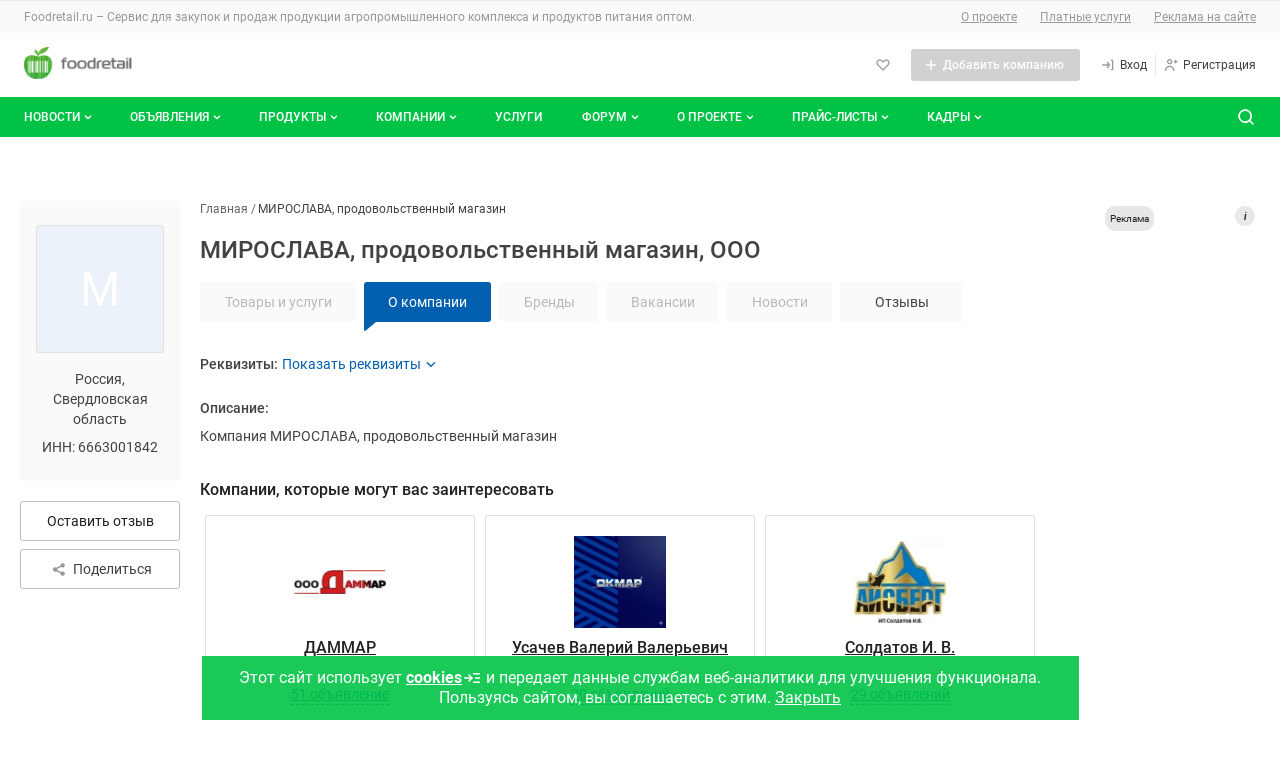

--- FILE ---
content_type: application/javascript
request_url: https://foodretail.ru/1720427104/js/litecat-page/company-2022.js
body_size: 9046
content:
(function () {
    "use strict";
    /**
     * Код для страницы компании (версия 2022 года)
     * Шаблон: layout/litecat/details2022.html
     * @author Bogdanov Dmitry <b.demetrix@gmail.com>
     */

    // ширина скролл-бара окна
    const scrollWidth = window.innerWidth - document.documentElement.clientWidth;

    /**
     * функции для блокировки скролла при открытии модального окна
     */
    function blockOverflow() {
        document.body.style.overflow = `hidden`;
        document.body.style.touchAction = `none`;
        document.body.style.paddingRight = scrollWidth + 'px';
    };

    /**
     * функции для разблокировки скролла при закрытии модального окна
     */
    function unBlockOverflow() {
        setTimeout(() => {
            document.body.style.overflow = ``;
            document.body.style.touchAction = ``;
            document.body.style.paddingRight = ``;
        }, 400)
    };

    /**
     * Открывает модальные окна страницы, имеющие класс `.pop-up`
     * @param {object} popUp - ссылка на открываемый поп-ап 
     */
    window.openPopUp = function(popUp) {
        popUp.classList.add('pop-up--opened');
        blockOverflow();
    }

    // movingUpButton -  кнопка наверх появлюящаяся при прокрутке вниз 
    // только на вкладке продуктов компании и если список открыт
    // при клике на нее скролим наверх страницы и прячем ее
    var movingUpButton = document.querySelector(".js-move-up-button");

    if (movingUpButton) {
        window.addEventListener("scroll", () => {
            if (!movingUpButton.disabled ) {
                movingUpButton.classList.toggle("container__up-button--hidden", window.scrollY < window.innerHeight);
            }
        });

        movingUpButton.addEventListener("click", () => {
            window.scrollTo(window.scrollX, 0);
            movingUpButton.classList.add("container__up-button--hidden");
        });

        // кнопка видна только если список открыт
        const listBtn = document.querySelector('.js-products-list-btn');
        if (listBtn) {
            listBtn.addEventListener('click', () => {
                const disabled = listBtn.parentElement.querySelector('.products__list--opened');
                movingUpButton.disabled = disabled;
                movingUpButton.classList.toggle("container__up-button--hidden", disabled);
            });
        }
    }

    // перед инициализацией слайдера удаляем временный модификатор
    document.querySelectorAll('.company__info-item--loading').forEach(el => {
        el.classList.remove('company__info-item--loading')
    });

    // подключение слайдера для меню навигации
    const tabsMenuSwiper = new Swiper('.company__info-nav', {
        speed: 300,
        slidesPerView: 'auto',
        spaceBetween: 8,
        watchOverflow: true,
        mousewheel: {
            releaseOnEdges: true,
        }
    });

    class TabsBlock {
        /**
         * Создает объект с табами, переключающимися по хешу страницы 
         * Родительсрий блок для - html блок .js-tabs, 
         * кнопки управления(ссылки) .js-tab-item, блоки с контентом .js-tab-block
         * @param {object} options - настройки 
         * @param {object} options.block - DOM элемент, родительсрий блок для табов, html блок .js-tabs
         * @param {object} options.menuSwiper - DOM элемент, объект Swiper, созаданный из меню 
         * 
         * @author Bogdanov Dmitry <b.demetrix@gmail.com>
         */
        constructor(options) {

            if (!options) {
                throw 'Не заданы настройки';
            }
            if (!options.block || (typeof options.block != 'object')) {
                throw 'Корневой блок с табами не задан';
            }

            this.el = options.block;
            this.menuSwiper = options.menuSwiper;

            this._init()
        }

        // инициализация состояяний и событий 
        _init() {
            this.anchor = document.createElement('div');
            this.anchor.style.position = 'absolute';
            this.anchor.className = 'anchor'
            document.body.prepend(this.anchor);

            // массив кнопок управления
            this.items = Array.from(this.el.querySelectorAll('.js-tab-item'));
            // массив блоков с контентом
            this.blocks = Array.from(this.el.querySelectorAll('.js-tab-block'));

            if (!this.blocks.length) {
                throw 'Количество табов: 0';
            }

            // массив hash (id) табов 
            this.hashArr = new Array(this.blocks.length);
            this.blocks.forEach((el, i) => { this.hashArr[i] = '#' + el.id; });

            // переключение табов по клику на кнопку 
            this.items
                .filter(item => !item.parentElement.classList.contains('company__info-item--disabled'))
                .forEach((item, i) => {
                    item.addEventListener('click', (e) => {
                        e.preventDefault();
                        this._switchTab(item, i);
                    });
                });

            // первая загрузка страницы
            this.firstLoad = true;

            // значение предыдущего хеша
            this.prevHash = '';

            // устанавливаем текущий хеш (по умолчанию, равен первому нескрытом табу)
            this.defHash = this.items.filter(item => !item.closest('.company__info-item--disabled'))[0].hash;
            this._syncTabsToHash();

            window.addEventListener('hashchange', () => {
                if (!this.preventHashChange) {
                    this._syncTabsToHash();
                }
                this.preventHashChange = false;
            });
        }

        /**
         * Переключает табы
         * @param {object} item - DOM-элемент, кнопка
         * @param {number} i - номер кнопки
         */
        _switchTab(item, i) {
            this.preventHashChange = true;
            let scrollTop = document.documentElement.scrollTop;

            this.blocks.forEach(block => block.classList.add('company__info-block--hidden'));
            this.items.forEach(item => item.parentElement.classList.remove('company__info-item--active'));

            let targetBlock = this.el.querySelector(item.hash);
            targetBlock.classList.remove('company__info-block--hidden');
            item.parentElement.classList.add('company__info-item--active');

            if (this.firstLoad) {
                this.anchor.id = targetBlock.id;
                setTimeout(() => {
                    this.anchor.id = '';
                }, 1000)
                this.firstLoad = false;
            }
            window.location.hash = item.hash;
            this.prevHash = item.hash;

            document.documentElement.scrollTop = scrollTop;

            // переключение активного слайда в меню
            if (this.menuSwiper) {
                this.menuSwiper.slideTo(i);
            }
        }

        /**
         * Синхронизирует табы с хешем при загрузке страницы
         */
        _syncTabsToHash() {
            let hash = window.location.hash;

            if (!this.hashArr.includes(hash)) {
                hash = this.prevHash ? this.prevHash : this.defHash;
            }

            this._getItemByHash(hash);

            if (this.targetItem.parentElement.classList.contains('company__info-item--disabled')) {
                this._getItemByHash(this.defHash);
            }

            this._switchTab(this.targetItem, this.slideIndex);
        }

        /**
         * Находит кнопку и ее индекс по хешу
         * @param {string} hash 
         */
        _getItemByHash(hash) {
            this.items.forEach((item, i) => {
                if (item.hash === hash) {
                    this.targetItem = item;
                    this.slideIndex = i;
                    return;
                }
            })
        }
    }

    // Подключение табов 
    new TabsBlock({
        block: document.querySelector('.js-tabs'),
        menuSwiper: tabsMenuSwiper,
    });


    // разворачаивание/сворачивание списка блока с карточками товара 
    const productsList = document.querySelector('.js-products-list');
    const productsBtn = document.querySelector('.js-products-list-btn');

    if (productsList && productsBtn) {

        const productsInner = productsList.querySelector('.products__list-inner');
        const productsItems = Array.from(productsList.querySelectorAll('.products__item'));
        const cardsCount = productsItems.length;
        const rowCount = productsList.dataset.rows;

        function calcList() {

            const cardsInRow = Math.floor(productsInner.offsetWidth / productsItems[0].offsetWidth);
            const rowsArr = new Array(rowCount);
            let minHeight = 0;

            if (rowCount * cardsInRow >= cardsCount) {
                // console.log('rowCount/cardsInRow = ', rowCount / cardsInRow);
                productsBtn.style.display = 'none';
                productsList.classList.add('products__list--full');
                return;
            } else {
                productsBtn.style.display = 'block';
                productsList.classList.remove('products__list--full');
            }

            for (let i = 0; i < rowCount; i++) {
                rowsArr[i] = productsItems.slice(i * (cardsInRow), (i + 1) * cardsInRow);
            }

            rowsArr.forEach(row => {
                let height = 0;
                row.forEach(el => {
                    if (height < el.offsetHeight) { height = el.offsetHeight }
                });
                minHeight += height;
            })

            productsList.dataset.minHeight = minHeight;

            if (productsList.classList.contains('products__list--opened')) {
                productsList.style.height = productsInner.offsetHeight + 'px';
            } else {
                productsList.style.height = minHeight + 'px';
            }
        }

        calcList();

        ['resize', 'orientationchange'].forEach(event => {
            window.addEventListener(event, calcList);
        });

        productsBtn.addEventListener('click', () => {

            if (productsList.classList.contains('products__list--opened')) {
                productsList.style.height = productsList.dataset.minHeight + 'px';
                productsBtn.textContent = 'Показать ещё';
                setTimeout(() => {
                    productsBtn.scrollIntoView(false);
                }, 300);
            } else {
                productsList.style.height = productsInner.offsetHeight + 'px';
                productsBtn.textContent = 'Свернуть';
            }

            productsList.classList.toggle('products__list--opened');
        });
    }

    // раскрытие/скрытие списка реквизитов 
    const propsBox = document.querySelector('.js-props-box');
    const propsToggleBtn = document.querySelector('.js-props-toggle');
    const propsList = document.querySelector('.js-props-list');
    let propsOpenPause = false;

    if (propsBox && propsToggleBtn && propsList) {
        propsToggleBtn.addEventListener('click', () => {
            const height = propsList.offsetHeight + 'px';

            if (propsBox.classList.contains('about__props--opened')) {
                propsList.parentElement.style.height = 0;
            } else {
                propsList.parentElement.style.height = height;
            }

            propsBox.classList.toggle('about__props--opened');
            propsOpenPause = true;
            setTimeout(() => {
                propsOpenPause = false;
            }, 500);
        })
    }


    // открытие скрытых контактов
    const contactsShowBtn = document.querySelector('.js-contacts-show');
    const contactsAll = document.querySelector('.contacts__all');
    const contactsBox = document.querySelector('.contacts__box');
    const contactsPopUp = document.querySelector('.js-contacts-popup');
    const contactsNotify = document.querySelector('.contacts__notify span');

    const contactsInners = {
        phone: document.querySelector('.js-contacts-phone'),
        email: document.querySelector('.js-contacts-email'),
        site: document.querySelector('.js-contacts-site'),
    }

    if (contactsShowBtn && contactsAll) {

        if (contactsShowBtn.classList.contains('contacts__show--disabled')) {
            contactsShowBtn.addEventListener('click', () => {
                openPopUp(contactsPopUp);
            })
        } else {
            contactsShowBtn.addEventListener('click', () => {
                const errStr = 'Ошибка запроса контактов. Обратитесь в службу поддержки. ';
                const companyId = contactsShowBtn.dataset.companyId;

                contactsShowBtn.classList.add('contacts__show--preloader');

                fetch(('/litecat/showAllContact?id=' + companyId))
                    .then(response => {
                        if (response.ok) {
                            return response.json();
                        } else {
                            alert(errStr);
                        }
                    })
                    .then(data => {
                        if (data.result === 'ok') {
                            showContacts(data.contacts, data.count);
                        } else {
                            contactsPopUp.querySelector('.pop-up__text').innerHTML = data.description;
                            openPopUp(contactsPopUp);
                            contactsShowBtn.classList.remove('contacts__show--preloader');
                        }
                    })
                    .catch(err => console.log(err));
            })

            // автоматическое открытие контактов (костыль)
            if (contactsShowBtn.dataset.opened) {
                contactsShowBtn.click();
            }
        }

        // вывод данных 
        function showContacts(contacts, count) {

            contacts.forEach(contact => {
                const data = normalizeСontact(contact);
                let innerHTML = `<span class="contacts__field">
                                <span class="contacts__name">${data.name}</span>
                                <span class="contacts__data">
                                <a href="${data.href}" class="contacts__link" target="blank">${data.value}</a>
                                ${data.labels}
                                <span class="contacts__comment ${data.modifierClass}">${data.comment}</span>
                                </span>
                            </span>`

                contactsInners[contact.type].innerHTML += innerHTML;
            })

            // зачистка пустых полей
            for (let type in contactsInners) {
                if (!contactsInners[type].textContent.trim()) {
                    contactsInners[type].closest('.contacts__wrap').remove();
                }
            }
            contactsBox.style.height = '';

            setTimeout(() => {
                contactsAll.style.height = contactsBox.offsetHeight + 'px';
                if (contactsNotify) {
                    if (count === true) {
                        contactsNotify.closest('.contacts__info').remove();
                    } else {
                        contactsNotify.textContent = (5 - count);
                    }
                }
                contactsAll.classList.remove('contacts__all--hidden');
                contactsShowBtn.classList.remove('contacts__show--preloader');
            }, 200);
        }

        // Подготовка данных для вывода
        function normalizeСontact(contact) {

            // Вывод иконок мессенджеров для телефоных номеров
            let labelsHTML = '';
            if (contact.labels) {
                for( const key in contact.labels) {
                    contact.labels[key] ? labelsHTML += `<span class="contacts__phone-label contacts__phone-label--${key}"></span>` : false;
                }
            }

            const data = {
                name: '',
                href: contact.value,
                value: contact.value,
                comment: contact.comment ? `(${contact.comment})` : '',
                labels: `<span class="contacts__labels">${labelsHTML}</span>`,
                modifierClass: labelsHTML ? 'contacts__comment--with-labels' : '',
            }

            switch (contact.type) {
                case 'phone':
                    data.name = 'Тел.:';
                    data.href = 'tel:' + data.href;
                    break;
                case 'email':
                    data.name = 'E-mail:';
                    data.href = 'mailto:' + data.href;
                    break;
                case 'site':
                    data.name = 'Сайт:';
                    data.value = contact.value.split('://').slice(-1)[0].replace('www.', '');
                    if (!data.href.startsWith('http://') && !data.href.startsWith('https://')) {
                        data.href = data.href.replace('www.', '');
                        data.href = '//' + data.href;
                    }
            }

            return data;
        }
    }


    // подключение слайдера к products__labels-list
    if (document.querySelector('.products__labels-list')) {
        new Swiper('.products__labels-list', {
            speed: 300,
            slidesPerView: 'auto',
            spaceBetween: 24,
            watchOverflow: true,
            mousewheel: {
                releaseOnEdges: true,
            },
        });
    }


    // Закрытие всплывающих окон
    const popUps = document.querySelectorAll('.pop-up');

    popUps.forEach(popUp => {
        // для корректной работы z-index осуществляется перенос
        document.body.appendChild(popUp);

        const closeBtn = popUp.querySelectorAll('.pop-up__close, .pop-up__cover, .pop-up__reset, .pop-up__submit');

        closeBtn.forEach(btn => {
            btn.addEventListener('click', () => {
                popUp.classList.remove('pop-up--opened');
                unBlockOverflow();
            })
        });
    });


    // поп-ап для уведомлений
    const noticePopUp = document.querySelector('.js-notice-popup');
    const noticeResponse = document.querySelector('.js-notice-popup .pop-up__text');

    /**
     * Показывает поп-ап с уведомлением или алерт
     * @param {String} msg - HTML уведомления
     */
    function showNotice(msg) {
        if (noticeResponse) {
            noticeResponse.innerHTML = msg;
            openPopUp(noticePopUp);
        } else {
            alert(msg.replace(/<\/?[^>]+>/g,''));
        }
    }


    // показать правила публикации отзывов
    const reviewsRulesBtns = document.querySelectorAll('.js-reviews-rules-btn');
    const reviewsRulesPopUp = document.querySelector('.js-reviews-rules-popup');
    
    if (reviewsRulesBtns.length && reviewsRulesPopUp) {
        reviewsRulesBtns.forEach(btn => {
            btn.addEventListener('click', () => {
                openPopUp(reviewsRulesPopUp);
            }); 
        });
    }


    // Кнопка `ответить` на отзыв
    const reviewsReplyBtns = document.querySelectorAll('.js-reviews-reply');

    if (reviewsReplyBtns.length) {

        const templateHTML = document.querySelector('.reviews__answer-template').innerHTML;
        let newItem = document.createElement('li');
        newItem.className = 'reviews__add-answer reviews__add-answer--hidden';
        newItem.innerHTML = templateHTML;
        const answer = newItem.querySelector('.person__answer');
        const sendBtn = newItem.querySelector('.person__answer-send');
        let activeReplyBtn = null; 

        // Обработка событий textarea
        if (answer) {
            answer.addEventListener('keyup', () => {
                let text = answer.value.replace(answer.dataset.userName, '').trim();
                answer.parentElement.classList.toggle('person__answer-field--active', text);
            })

            answer.addEventListener('input', function () {
                answer.style.height = '';
                answer.style.height = answer.scrollHeight + 2 + 'px';
            });
        }

        // кнопка отправить ответ на комментарий
        sendBtn.addEventListener('click', () => {

            answer.parentElement.classList.add('person__answer-field--loading');
            let data = {
                company_id: sendBtn.dataset.companyId,
                response: answer.value.trim(),
                response_id: sendBtn.dataset.responseId,
            }

            addResponse(JSON.stringify(data)).then(() => { hideNewItem() });
            answer.parentElement.classList.remove('person__answer-field--active');

            if (activeReplyBtn) {
                activeReplyBtn.textContent = 'Ответить';
                activeReplyBtn.classList.remove('reviews__reply--active'); 
            }       
        });

        // События кнопок `Ответить`
        reviewsReplyBtns.forEach(replyBtn => {

            replyBtn.addEventListener('click', () => {

                if (replyBtn.classList.contains('reviews__reply--active')) {
                    hideNewItem();
                    replyBtn.textContent = 'Ответить';
                    replyBtn.classList.remove('reviews__reply--active');
                    return;
                }

                if (activeReplyBtn) {
                    activeReplyBtn.textContent = 'Ответить';
                    activeReplyBtn.classList.remove('reviews__reply--active');
                }

                activeReplyBtn = replyBtn;
                replyBtn.textContent = 'Отмена';
                replyBtn.classList.add('reviews__reply--active');

                const replyList = replyBtn.closest('.reviews__item').querySelector('.reviews__answers');
                const replyAnswerItem = replyBtn.closest('.reviews__answer');

                // если это ответ на комментарий 
                if (replyAnswerItem) {
                    replyAnswerItem.after(newItem);
                } else {
                    replyList.prepend(newItem);
                }

                const userName = replyBtn.dataset.userName + ', ';
                answer.value = userName;
                answer.dataset.userName = userName;
                sendBtn.dataset.responseId = replyBtn.dataset.responseId;

                showNewItem();
            });
        });

        function hideNewItem() {
            newItem.classList.add('reviews__add-answer--hidden');
            newItem.closest('.reviews__answers').classList.remove('reviews__answers--active');
            answer.style.height = '';
            answer.parentElement.classList.remove('person__answer-field--loading');

        }

        function showNewItem() {
            setTimeout(() => {
                newItem.classList.remove('reviews__add-answer--hidden');
                newItem.closest('.reviews__answers').classList.add('reviews__answers--active');
                answer.focus();
            }, 50);
        }
    }


    /**
     * Функция отправляет запрос на добавление отзыва либо ответа на отзыв
     * @param {oblect} data - объест с параметрами запроса
     * @returns {promise} - true при успехе либо текст сообщения об ошибке при неудаче добавления отзыва
     * добавление ответа на отзыв вызывает перезагрузку страницы
     */
    window.addResponse = async function(data) {
        const reviewsNoticePopUp = document.querySelector('.js-reviews-notice-popup');
        const errText = 'Ошибка добавления комментария. Обратитесь в службу поддержки. '
        return await fetch('/litecat/addResponse', {
            method: 'POST',
            body: data
        })
            .then(response => {
                console.log(response);
                if (response.ok === true) {
                    if (response.redirected) {
                        window.location.reload();
                        return false;
                    } else {
                        return response.json()
                    }
                } else {
                    alert(errText);
                }
            })
            .then(data => {
                if (data === false) {
                    return false;
                }
                else if (data.status === 'ok') {
                    reviewsNoticePopUp ? 
                        openPopUp(reviewsNoticePopUp) : 
                        alert('\nСпасибо за отзыв!\n\nПосле модерации он появится на сайте и будет доступен другим пользователям.');
                } else if (data.limit) {
                    showNotice(data.limit)
                } else {
                    showNotice(errText)
                }
            })
            .catch(err => {
                console.log(err);
            });
    }

    // Удаление отзыва
    const deleteComment = document.querySelectorAll('.js-delete-comment');
    if (deleteComment.length) {
        deleteComment.forEach(btn => {
            btn.addEventListener('click', () => {
                fetch(btn.dataset.href)
                    .then(response => {
                        response.redirected ? window.location.reload() : false;
                    })
            })
        })
    }

    // Кнопка `данные неактуальны`
    const relevansBtn = document.querySelector('.js-relevans-btn');
    const reportPopUp = document.querySelector('.js-report-popup');

    if (relevansBtn && reportPopUp) {
        relevansBtn.addEventListener('click', () => {
            openPopUp(reportPopUp);
        });

        const inputs = Array.from(reportPopUp.querySelectorAll('input[type=checkbox]'));
        const resetReport = reportPopUp.querySelector('.js-reset-report');
        const sendReport = reportPopUp.querySelector('.js-send-report');

        inputs.forEach(input => {
            input.addEventListener('change', () => {
                if (inputs.filter(el => el.checked === true).length) {
                    sendReport.disabled = false;
                } else {
                    sendReport.disabled = true;
                }
            })
        });

        [resetReport, sendReport].forEach(btn => {
            btn.addEventListener('click', () => {
                setTimeout(() => {
                    sendReport.disabled = true;
                }, 50);
            });
        });
    }


    // всплывающее меню
    const headerMenuBtn = document.querySelector('.js-header-menu-btn');
    const headerMenuClose = document.querySelectorAll('.js-header-menu-cover, .company__header-menu-item');

    if (headerMenuBtn) {
        headerMenuBtn.addEventListener('click', () => {
            headerMenuBtn.parentElement.classList.add('company__header-menu--opened');
        })
    }

    if (headerMenuClose.length) {
        headerMenuClose.forEach(btn => {
            btn.addEventListener('click', () => {
                btn.closest('.company__header-menu').classList.remove('company__header-menu--opened');
            })
        })
    }



    // подключение слайдера для просмотра изображений в отзывах (var для производительности)
     var popupSwiper = new Swiper('.slider-popup__swiper', {
        speed: 300,
        slidesPerView: 1,
        watchOverflow: true,
        mousewheel: {
            releaseOnEdges: true,
        },

        pagination: {
            el: '.slider-popup__pagination',
            type: 'custom',

            renderCustom: function (popupSwiper, current, total) {
                return current + ` / ` + total;
            }
        },
        navigation: {
            nextEl: '.slider-popup__button-next',
            prevEl: '.slider-popup__button-prev',
        },
    });


    // показ слайдера с фотографиями из отзывов
    // закоментирован до разработки функционала добавления фото в комментариях
    const reviewsPhotos = document.querySelectorAll('.js-reviews-photos');
    const sliderPopUp = document.querySelector('.js-slider-popup');
    
    if (reviewsPhotos.length && sliderPopUp) {
        const swiperWrapper = sliderPopUp.querySelector('.swiper-wrapper');
    
        reviewsPhotos.forEach(imgBox => {
            const imgArr = imgBox.querySelectorAll('img');
    
            imgArr.forEach((img, index) => {
    
                img.addEventListener('click', () => {
                    let innerHTML = '';
    
                    swiperWrapper.innerHTML = '';
                    imgArr.forEach(img => {
                        innerHTML += `<div class="slider-popup__slide swiper-slide"><img class="slider-popup__img" src="${img.src}"></div>`;
                    });
                    swiperWrapper.innerHTML = innerHTML;
    
                    popupSwiper.update();
                    popupSwiper.slideTo(index);
                    openPopUp(sliderPopUp);
                });
            })
        });
    }


    // Подключение функционала для избранного
    const bubbleNotify = new BubbleNotify();  // всплывающее уведомление

    // поп-ап для сортировки объявлений по папкам
    // const favoritesPopUp = new FavoritesPopUp(bubbleNotify);

    document.querySelectorAll('.favorites-button').forEach(el => { // js-favorites
        new FavoritesButton({
            $el: el,
            // $popUp: favoritesPopUp,
            $notify: bubbleNotify
        })
    });


    /**
     *  Объект класса AttachPoUp привязывает заданный поп-ап к заданному классу объектов
     *  использует правлила `attach-popup.scss`
     */
    class AttachPoUp {
        /**
         * @param {object} options.target - DOM-элемент (кнопка, ссылка, иконка...), к которому привязывается поп-ап `options.popUp`
         * @param {object} options.popUp - DOM-элемент, всплвающее окно при наведении на `options.target`
         * 
         * @author Bogdanov Dmitry <b.demetrix@gmail.com>
         */
        constructor(options) {
            if (!options) {
                throw 'Параметры не заданы';
            }

            this.target = options.target;
            this.popUp = options.popUp;

            this._init();
        }

        _init() {
            if (!window['AttachPoUpAppend']) {
                this.container = document.createElement('div');
                this.container.className = 'attach-popup';
                this.container.append(this.popUp);
                document.body.append(this.container);
                this.container.style.position = 'absolute';
                window['AttachPoUpAppend'] = true;
            } else {
                this.container = document.querySelector('.attach-popup');
            }

            this.target.addEventListener('mouseenter', () => {
                this.popUp.style.display = 'block';
                this.container.classList.add('attach-popup--show');
                this._calcPosition();
            });

            this.container.addEventListener('mouseleave', () => {
                this.container.classList.remove('attach-popup--show', 'attach-popup--fixed');
            });
        }

        /**
         * вычисление позиции pop-up относительно документа с привязкой к вызвавшей его кнопке
         */
        _calcPosition() {

            const margin = 10; // минимальные отступы от боковых границ экрана
            const rect = this.target.getBoundingClientRect();
            const pageWidth = document.documentElement.clientWidth;
            const popUpWidth = this.popUp.getBoundingClientRect().width;

            this.container.style.width = rect.width + 'px';
            this.container.style.height = rect.height + 'px';
            this.container.style.top = scrollY + rect.top + 'px';
            this.container.style.left = scrollX + rect.left + 'px';

            if (rect.right - margin >= popUpWidth) {
                this.popUp.style.right = 0 + 'px'
                this.popUp.style.left = 'auto';
            }
            else if (pageWidth - rect.left - margin >= popUpWidth) {
                this.popUp.style.right = 'auto';
                this.popUp.style.left = 0 + 'px';
            }
            else {
                this.popUp.style.right = 'auto';
                this.popUp.style.left = (pageWidth - popUpWidth) / 2 - rect.left + 'px';
                this.container.classList.add('attach-popup--fixed');
            }
        }
    }

    // Подключение .top-option__modal ко всем .top-option
    const topOptions = document.querySelectorAll('.top-option');
    const topOptionModal = document.querySelector('.top-option__modal');

    if (topOptions.length) {
        topOptions.forEach(topOption => {
            new AttachPoUp({
                target: topOption,
                popUp: topOptionModal,
            })
        });
    }


    // Отправить/отменить запрос в сотрудники 
    const workerRequest = document.querySelectorAll('.js-worker-request');

    if (workerRequest) {
        workerRequest.forEach((btn, i, btns) => {
            btn.addEventListener('click', () => {
                let href = '';
                let text = href;
                let addStatus = Boolean(+btn.dataset.status);
                switch (addStatus) {
                    case true:
                        href = btn.dataset.addHref;
                        text = btn.dataset.delText;
                        break;
                    case false:
                        href = btn.dataset.delHref;
                        text = btn.dataset.addText;
                }

                fetch(href)
                    .then(response => {
                        return response.json();
                    })
                    .then(msg => {
                        workerRequest.forEach(elem => {
                            elem.dataset.status = parseInt(elem.dataset.status) == 1 ? 0 : 1;
                            elem.textContent = text;
                        });

                        showNotice(msg)
                    })
                    .catch(err => {
                        alert(err);
                    });
            })
        });
    }

    //функционал для лайков
    const reviewsLike = Array.from(document.querySelectorAll('.js-reviews-like'));
    const reviewsDislike = Array.from(document.querySelectorAll('.js-reviews-dislike'));

    if (reviewsLike.length && reviewsDislike.length) {

        reviewsLike.forEach(btn => {
            let notPause = true;
            btn.addEventListener('click', () => {
                if (notPause) {
                    notPause = false;
                    if (btn.parentElement.querySelector('.js-reviews-dislike[data-status="0"]')) {
                        bubbleNotify.show('Сначала отмените дизлайк!');
                        notPause = true;
                        return;
                    }
                    toggleState(btn).then(res => notPause = res)
                }
            })
        })

        reviewsDislike.forEach(btn => {
            let notPause = true;
            btn.addEventListener('click', () => {
                if (notPause) {
                    notPause = false;
                    if (btn.parentElement.querySelector('.js-reviews-like[data-status="0"]')) {
                        bubbleNotify.show('Сначала отмените лайк!');
                        notPause = true;
                        return;
                    }
                    toggleState(btn).then(res => notPause = res)
                }
            })
        })

        async function toggleState(btn) {
            const status = '&status=' + btn.dataset.status;
            return fetch(btn.dataset.href + status)
                .then(response => {
                    if (response.ok) {
                        return response.json();
                    } else {
                        throw 'Сбой в работе функционала добавления лайка';
                    }
                })
                .then(data => {
                    btn.querySelector('span').textContent = data.count;
                    btn.dataset.status = +data.status
                    return true;
                })
                .catch(err => console.log(err));
        }
    }


    // добавление/удаление вакансий в/из избранного
    const jobPosition = document.querySelectorAll('.js-job-position');

    if (jobPosition.length) {
        jobPosition.forEach(btn => {
            btn.addEventListener('click', () => {
                fetch(btn.dataset.href)
                    .then(response => {
                        console.log(response);
                        if (response.ok) {
                            switch (btn.classList.contains('vacancy__favorites--selected')) {
                                case true:
                                    btn.title = 'Добавить в избраное';
                                    bubbleNotify.show('Вакансия удалена из избранного');
                                    break;
                                case false:
                                    btn.title = 'Удалить из избранного';
                                    bubbleNotify.show('Вакансия добавлена из избранное');
                            }
                            btn.classList.toggle('vacancy__favorites--selected');
                        }
                    });
            });
        })
    }
}());